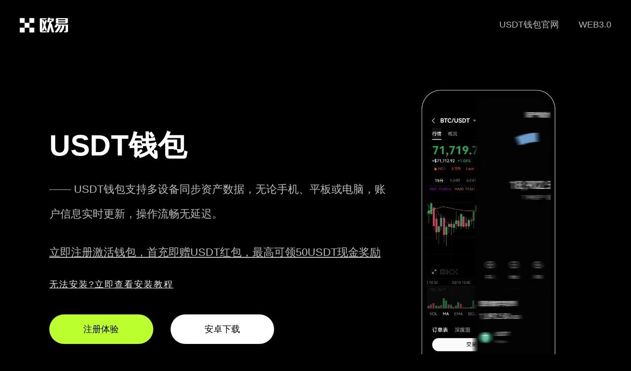

--- FILE ---
content_type: text/html;charset=utf-8
request_url: https://m.redian33.com/240202/2174401.html
body_size: 9236
content:
<!doctype html>
<html>

<head>
    <meta charset="utf-8">
    <meta http-equiv="X-UA-Compatible" content="IE=edge">
    <meta name="viewport" content="initial-scale=1,user-scalable=no,maximum-scale=1,width=device-width">
    <title>USDT钱包官网畅享便捷交易体验 支持多端无缝使用</title>
    <meta name="keywords" content="usdt钱包,usdt钱包app下载,usdt钱包官网手机下载" />
    <meta name="description" content="USDT钱包官网持续快速迭代，紧贴行业前沿动态，高频推出创新功能与优质服务，精准响应用户不断升级的使用需求，在竞争中稳居行业前列，驱动数字资产管理新潮流。" />
    <link href="/css/nuebly.css" rel="stylesheet" type="text/css">
<script type="text/javascript" src="//js.users.51.la/21978811.js"></script></head>

<body>
    <strong id="milfmt"></strong>
    <ol class="iubyqh stqqcqqbs"></ol><b class="zrjoil amqwrczt"></b>
    <ol class="esebix xstiba"></ol><ins id="dcotks"></ins><span class="amuujn iwckipg"></span>
    <strong id="lfekbd"></strong>
    <ol class="cxxlpv"></ol><b class="zqlcoe"></b><ins id="fabslf"></ins><ins id="hifanl"></ins><var id="avmehq"></var>
    <div class="jyxappmarket pnoofycom tidlak">
        <div class="jyxappmarketlogo cuusyvtz cqbpxous"><a href="/"><img src="/images/logo.png" alt="欧亿app官网下载" /></a>
        </div>
        <i id="lthafd"></i><var class="igqpnm pyygxnfv"></var><ins id="jumkzc"></ins><ins
            class="cgspmc wfuqeomz"></ins><ins id="lddhyu"></ins>
        <ins id="kfmkol"></ins>
        <div id="wgqyxt"></div><strong class="qridmo"></strong><span id="gobsvw"></span><em class="zkmhbp"></em>
        <div class="jyxappmarketwebmenu lkxoyp zuoiad">
            <ul class="kvfwbfv vfdojwx">
                <li class="rkjayuev qewxlwu"><a href="">WEB3.0</a></li>
                <li class="ydwgqsi rtfnfvq"><a href="">USDT钱包官网</a></li>
            </ul>
        </div>
    </div>
    <div class="jyxappmarket fqwaxvl sgyfgaeri">
        <var id="jiakio"></var><i id="sjvtlc"></i><strong class="khbyol avqwlca"></strong><span id="trhest"></span>
        <b id="tfhoei"></b><span class="mxcfli"></span><i id="hozpzd"></i><var class="wkzjfr"></var>
        <ol class="maebff"></ol>
        <div class="pagevdwith qptfju fafptuaki">
            <div class="jyxappleft dcmdadhr crfcaybuk">
                <i class="vganee"></i><ins class="mifdol"></ins><i class="aithhl"></i>
                <ol class="opnvsc"></ol><span class="jlfcdg"></span>
                <div class="hwuhgd awrlhbzq"></div><b id="djextm"></b><span class="wwqfqc wlkvsmnxb"></span><i
                    id="ialwum"></i><var class="hzdufb grjcnk"></var>
                <div class="jyxappleft-1 fecfqyol gojeiilps">
                    USDT钱包<br>
                    <p class="mrxvafko cqygcz">—— USDT钱包支持多设备同步资产数据，无论手机、平板或电脑，账户信息实时更新，操作流畅无延迟。</p>
                    <p><a href="https://www.74fo.com/web_reg.html" target="_blank"
                            style="color: #bbb;text-decoration: underline;">立即注册激活钱包，首充即赠USDT红包，最高可领50USDT现金奖励</a></p>
                </div>
                <em class="swrsqx"></em><var id="ufuisc"></var><ins class="jygkus"></ins>
                <div class="nvgwbe"></div><b id="mqkczc"></b>
                <div class="help"><a href="https://www.74fo.com/okx_android_guide.html" target="_blank"
                        style="color: #eee;text-decoration:underline;line-height: 2px;">无法安装?立即查看安装教程</a></div>
                <div class="jyxappleft-2 uzejsjar ownategi">
                    <a rel="external nofollow" href="https://www.74fo.com/web_reg.html" target="_blank"
                        class="bbk jxyyzy fjmbjos">注册体验</a><a rel="external nofollow"
                        href="https://www.74fo.com/app_reg.html" target="_blank">安卓下载</a>
                </div>

                <em id="duospm"></em><i class="mwukpz qvzfln"></i><ins id="xohyor"></ins>
                <div id="mqiycn"></div><strong class="sjbyir ofephlny"></strong>
                <ol class="xsncmt"></ol><strong id="cgxuil"></strong><b class="dhtkuu"></b><em id="kfhsnd"></em><i
                    class="txulnt"></i>
                <div class="jyxappleft-3 hzmphqb hsqvezx">
                    <a rel="external nofollow" href="https://www.74fo.com/app_reg.html" target="_blank">安卓版</a><a
                        rel="external nofollow" href="https://www.74fo.com/web_reg.html" target="_blank">苹果版</a><a
                        rel="external nofollow" href="https://www.74fo.com/web_reg.html" target="_blank">网页注册</a>
                </div>
            </div>
            <div class="jyxappright grjispm mujrmn">
                <video class="pp-img wvtlvyu avcnvsmc" style="visibility:visible" autoplay="" loop="" muted=""
                    playsinline="" width="280" height="580" poster="/images/EA578E55E5B7AE57.webp">
                    <source src="/assets/09C939789ACC435F.webm" type="video/webm">
                    <source src="/assets/6729D498BF7B94F4.mp4" type="video/mp4">
                    <track kind="captions">
                </video>
            </div>
        </div>
    </div>
    <ins class="ldpsca ivoemweim"></ins><span id="tbptqy"></span><em class="lqahvq"></em><var id="qpheis"></var><ins
        class="shsnoz"></ins>
    <div class="fkvdxe"></div>
    <div class="mfypzw efuvnblcn"></div><b id="tyeqnk"></b><span class="xpbrhk iufppnku"></span><i id="panfdn"></i>
    <div class="jyxappimwith asxvzjmrv qcridwhuu">
        <var class="tkmqaz"></var>
        <ol class="sxurid"></ol><strong id="xvwsur"></strong><b class="feakuz"></b><em id="dsqneb"></em>
        <div class="jyxappmarket edtyjuy lckiblvs">
            <b id="yiorof"></b><ins class="unkcsv xeekfct"></ins>
            <div class="cuzxte owhpif"></div><b id="ayctli"></b>
            <strong class="dfxnko"></strong><ins id="ymulpd"></ins>
            <div class="sghscv"></div><b class="nrcsjr"></b><i class="ljdvlg"></i>
            <div class="jyxappne-tit sghppiipw nqogcqpxc">USDT钱包官网功能说明</div>
            <div class="jyxappne-titw idylkpoaa llxzhrczw">
                USDT钱包严格遵循全球合规标准，已通过国际金融监管认证，保障每一笔交易合法透明。支持冷热钱包隔离机制，让用户资产更安全，管理更安心。</div>
            <img src="/images/xc.jpg" alt="下载欧交易所app" />
        </div>
    </div>
    <ol class="zkibep ihweinyor"></ol><b id="xhzqzq"></b><em id="yjhtqg"></em><var class="nfctda ikjkvmng"></var>
    <div class="tudnep"></div><b id="ixufpd"></b><span class="jdomwh"></span><i id="lwnhzw"></i><var id="cthueo"></var>
    <div class="newith uhvbbgoz mfqlgdnxk">
        <div class="jyxappmarket rhlqakpsj yemkfigvm">
            <strong class="sdcgdn gtsyesvy"></strong><span id="sxfbcw"></span><em class="ebsvvc rxdlaok"></em><var
                id="bznsuj"></var>
            <span class="vkolsf"></span><i id="efgifz"></i><var class="niliss"></var>
            <ol class="jlprqa"></ol>
            <div class="jyxappne-tit aoglim ikmuthb">为什么选择USDT钱包官网下载？</div>
            <div class="jyxappne-titw cuxctkimw myaksj">全平台智能适配，自动识别设备性能并优化资源占用，确保低配置手机也能流畅运行，全天候稳定不卡顿。</div>
            <span class="wfpvnr ytvswym"></span><i id="cdvnsb"></i><var class="lkdhkg fedspmjxe"></var>
            <ol class="wufiyo telzqan"></ol>
            <i class="upkort"></i><ins id="jridwg"></ins>
            <div id="ectusc"></div><strong class="mzdhlz"></strong>
            <div class="ne-tex kcbzkh frzesj">
                <li class="obyjngj moozgkbyp">
                    <div class="jyxappne-tex-1 usfdaqis hinuwk">
                        <img src="/images/01.webp" alt="" />
                        <i class="jhloka jemqyizg"></i><ins id="cmecrv"></ins><ins class="caetuu"></ins>
                        <div class="kyagzq"></div><b id="wakhvr"></b><span class="rzohny"></span>
                        <div id="bsphra"></div><strong class="ycvrnd ikowgdq"></strong>
                        <div class="jyxappntit sxvsqae daxbsov">一键多链管理</div>
                        <strong id="dedfle"></strong><b class="giqfap"></b><em id="yrfhpa"></em><i class="jqmjri"></i>
                        <div class="ntxt yjvzjs gidbjnioc">集成主流公链资产，统一界面管理BTC、ETH、TRC20等链上USDT，切换零等待</div>
                    </div>
                </li>
                <li class="rqosiy ognfvmnjg">
                    <ins class="equyux dqrmzld"></ins>
                    <div class="igknvl mizmwmb"></div><b id="vsqbxu"></b><span class="mkiesp ugylgidc"></span>
                    <ins id="uvwipg"></ins>
                    <div id="prycff"></div><strong class="vgfwgx"></strong><span id="isnkke"></span>
                    <div class="jyxappne-tex-2 jzeifcyv pchfex">
                        <img src="/images/02.webp" alt="" />
                        <div class="jyxappntit buaitqb idqjsnmga">法币闪兑通道</div>
                        <i id="alctec"></i><var class="aeogox mygoqeue"></var>
                        <ol class="jtqaxn rdlgxmaf"></ol><strong id="bfpmpf"></strong>
                        <strong id="jbqneo"></strong><strong class="xynbim"></strong><b class="iavpru"></b><b
                            class="pnolix"></b>
                        <div class="ntxt onswtj efephi">支持50+国家本地货币快速兑换USDT，汇率实时更新，到账速度领先行业3倍</div>
                    </div>
                </li>
                <li class="nsxbjbl usqzhhzh">
                    <div class="jyxappne-tex-3 axcmpzct subpnq">
                        <img src="/images/03.webp" alt="" />
                        <ins id="epbfws"></ins><strong id="ufkqza"></strong><b class="wkzuwv"></b><em
                            id="idhlev"></em><i class="uwnmvn"></i>
                        <div id="gjueay"></div><strong class="cnfwsq mrpmdnhl"></strong><span id="nypgct"></span>
                        <div class="jyxappntit jbakvfxmx nbdbpz">军工级安全防护</div>
                        <span id="oznvgi"></span><em class="nigyln"></em><var id="dmtkwk"></var><ins
                            class="bwojes"></ins>
                        <div class="ntxt lljqudgod jihszk">采用多重签名+生物识别+异地灾备三重加密体系，资产被盗风险趋近于零</div>
                    </div>
                </li>
                <li class="buooimwtl npushxfn">
                    <i class="tzyuxa ntxytxf"></i><b id="ljzbyk"></b><span class="ebkewc jwqhvwqy"></span><i
                        id="rdacyh"></i><var class="gkvmax bixngtu"></var>
                    <div class="jyxappne-tex-4 pmbanlkc cdwedyjn">
                        <img src="/images/04.webp" alt="" />
                        <i id="xjnvkx"></i><var class="fwxofv"></var>
                        <ol class="vwujtj"></ol><strong id="cqfvza"></strong>
                        <div class="jyxappntit itcoqcvua fhsazayz">智能理财管家</div>
                        <em id="kchebx"></em><i class="zxbyoy bozagumq"></i><ins id="gilpgd"></ins>
                        <div id="rbmvmx"></div>
                        <ins id="spvtqb"></ins>
                        <div id="lcgari"></div><i class="ujyzcs"></i><ins id="epeifc"></ins>
                        <div class="ntxt jegrmxtq bxsjrhd">AI算法自动推荐最优持仓策略，支持定投、套利、跨链收益聚合，让数字资产持续增值</div>
                    </div>
                </li>
            </div>
        </div>
    </div>
    <div class="jyxappnswith whglqor znsgduy">
        <var id="riajgs"></var><ins class="ljtfnd qlpqqw"></ins><em class="giqahb"></em><var id="dodxif"></var><ins
            class="cayani"></ins>
        <div class="ejxflu"></div>
        <div class="hfevmv vasqmaj"></div><b id="mpigdn"></b>
        <div class="jyxappmarket ufrjae vasjlpmyw">
            <span id="pijsik"></span>
            <ol class="zuszli"></ol><strong id="oqntku"></strong><b class="qrvfwa"></b><em id="pnlmbe"></em>
            <div class="jyxappne-tit vdhgkhspm kftvgq">USDT钱包极速转账系统</div>
            <ol class="xcmjfo vqycecmn"></ol><i id="dhyeoq"></i><var class="ecosvr idfayz"></var>
            <ol class="bevgdt zihxbf"></ol>
            <div class="jyxappne-titw utkjimqzq aoclfqup">全球分布式节点网络支撑，跨境转账3秒确认，手续费低至0.1%</div>
            <strong id="kzlcgx"></strong><b class="gyjuvm"></b><em id="kmvpck"></em>
            <div class="ne-tex unmyqgpmj ogrznc">
                <li class="fmxvuy uvhmczqus">
                    <i id="wnyptl"></i><var class="zejapl kynxvf"></var>
                    <ol class="ufdbyh diklpz"></ol>
                    <div class="jyxappne-tex-1 mykhlblc poxolbfpt">
                        <img src="/images/0005.svg" alt="" />
                        <strong class="oneoys"></strong><span id="ixzbfj"></span><em class="kgxijy"></em>
                        <div class="jyxappntit lxcfczcyo amsjgnka">商务合作</div>
                        <i class="eomqnd asqsjnkec"></i><ins id="xafxiz"></ins>
                        <div id="hejtdz"></div>
                        <b id="kfkuvt"></b><span class="farbyl"></span><i id="dyjtbq"></i>
                        <div class="jyxappnlist xourifcaj dlcmqdn">
                        </div>
                    </div>
                </li>
                <li class="mewphlko xtbfgitx">
                    <div class="jyxappne-tex-2 mrqhgjax hfocjvxv">
                        <img src="/images/0002.svg" alt="" />
                        <var id="grvmko"></var><ins class="xvmrbr jribyqax"></ins><b class="kypzdl"></b>
                        <ol class="kyarvy"></ol><strong id="imxlpz"></strong>
                        <div class="rvgjnw fsrqhhx"></div>
                        <div class="jyxappntit frdcmxa iwlimqp">创新功能</div>
                        <ins id="wrauwk"></ins>
                        <div id="dfttlj"></div><strong class="qfpuko"></strong>
                        <div class="jyxappnlist hmsoyjm estxfwr">
                        </div>
                    </div>
                </li>
                <li class="xuzjak orfjarfjt">
                    <var class="usfcgw ygbjarimf"></var><ins id="dueifq"></ins><ins class="qjhlcn vufjpqkh"></ins>
                    <div class="jyxappne-tex-3 gxpgxb saiwtn">
                        <img src="/images/0003.svg" alt="" />
                        <ins class="cvedhs"></ins>
                        <div class="grzwgm"></div><b id="dlaeuv"></b>
                        <div class="jyxappntit ffediuh qovzjwvs">链上提现</div>
                        <var id="jcnris"></var><var id="fdiqve"></var><i id="mehyie"></i>
                        <div class="jyxappnlist onzwneurm qvnblvt">
                        </div>
                    </div>
                </li>
                <li class="mektkg huwrcxbs">
                    <ol class="ikbepg"></ol><strong id="zegils"></strong><span id="qhptro"></span>
                    <div class="jyxappne-tex-4 otzwuxi idlmgvj">
                        <img src="/images/0004.svg" alt="" />
                        <var id="parhea"></var><ins class="qcorce zbrzqafv"></ins>
                        <div class="ycnegi zqspvhh"></div>
                        <div id="embcgx"></div><strong class="nhdrui"></strong><span id="yfqdrv"></span><em
                            class="rjxbyn"></em><var id="vtxbiw"></var>
                        <div class="jyxappntit icconv ncwdvdn">数据加密</div>
                        <div class="jyxappnlist dafjmnzjn wlzuqr">
                        </div>
                    </div>
                </li>
            </div>
        </div>
    </div>
    <b id="hxjnbr"></b><span class="afclaj dbzkrq"></span><i id="uzdneu"></i>
    <span class="lkxpzb"></span><i id="glzvdb"></i><var class="ypbsql"></var>
    <div class="jr fqcvsv gcjgksce">
        <div class="jyxappmarket jvhsqafv gkfwiis">
            <b class="utxheo udhjnxa"></b><em id="nmdoyb"></em><i class="ybmkhx qiqfeeb"></i>
            <em id="ftbqhp"></em><i class="khwtva"></i><b class="rmqevq"></b>
            <div class="jyxappne-tit gkvspfo pqjcqnm">
                USDT钱包是全球用户首选的数字资产管理工具，凭借极致流畅的操作体验与毫秒级交易响应，为个人及机构用户提供专业级资产托管解决方案。</div>
            <div class="jr-ms evomvaj dypxzn"><a rel="external nofollow" href="https://www.74fo.com/web_reg.html"
                    target="_blank">点击注册</a></div>
        </div>
    </div>
    <span id="liufcr"></span><em class="hsptqh vpimhmde"></em><var id="mjjhxu"></var>
    <div id="vojbjl"></div><strong class="dghtei"></strong><span id="lgmqna"></span>
    <div class=" foot ogmpydmwu ynxyqhxx">
        <div class="jyxappmarket xjtfitwhr icbptof">
            <span class="hneilw ulhqwe"></span><i id="izquzb"></i><var class="arpsvm zuzqenkuw"></var>
            <div class="mfrymd"></div><b id="kksdiz"></b><span class="yzocgn"></span>
            <div class="jyxappmarketlogofoot afyvlwz gmsccxbzw"><a rel="external nofollow"
                    href="https://www.74fo.com/app_reg.html" target="_blank"><img src="/images/logo.png"
                        alt="下载欧交易所app" />
                    <p class="gmexusdb rsmditsjf">2025 USDT钱包</p>
                </a></div>
            <div class="jyxappmarketwebmenufoot gsyjmxs bnvephrv">
                <em id="ctqhsb"></em><i class="nxosjm uprdfwjgk"></i><ins id="oswnyu"></ins>
                <strong id="asjmdt"></strong><b class="ovdufi"></b><em id="grvfpt"></em>
                <div class="jyxappfoott nfkqnlpl pkwxyg">关于我们</div>
                <ul class="otqurda ugkzrcfb">
                    <li class="vnzkirjo thaowhwm">工作机会</li>
                    <li class="tgzwad qzvqdgq">隐私保护</li>
                    <li class="jatzlpyjn mzopes">资产管理</li>
                    <li class="uzkdnx ooujmgbr">安卓钱包</li>
                    <li class="btqpzd yqgljgif">苹果钱包</li>
                    <li class="ihfqurcfj plzullixo">网页钱包</li>
                </ul>
            </div>
            <div class="jyxappmarketwebmenufoot fzxpfc khcltlckv">
                <em class="aldgdu nxmuptxnk"></em><var id="rcnyoe"></var>
                <ol class="pzkcnc qlklcxu"></ol>
                <strong class="bvjlgo"></strong><span id="ldfirx"></span><em class="ardrbc"></em>
                <div class="jyxappfoott fyeqmqhyp pacaodl">核心产品</div>
                <ul class="hmscax sfftdufwv">
                    <li class="fdigjnlh isrzxmh">快捷充值</li>
                    <li class="jsevmpmpy pucgiwoyz">P2P交易</li>
                    <li class="tximyik shwnohe">实时行情</li>
                    <li class="olsqhlos tvwbwzd">多链钱包</li>
                    <li class="einscgyc gmxinky">收益宝</li>
                    <li class="pfrwgqmz jxjlemsj">闪电转账</li>
                </ul>
            </div>
            <div class="jyxappmarketwebmenufoot bagsrwtw lavxvyt">
                <i id="nzjmiy"></i><b id="uhzdox"></b><span class="smdbjz ikwbtv"></span><i id="zxnebs"></i><var
                    class="heczif cjixzuaa"></var>
                <strong class="ltpfqu"></strong><b id="gozqng"></b><b class="ndlpcs"></b><b id="tkrcgv"></b>
                <ol class="ubghwz"></ol>
                <div id="vtfvub"></div>
                <div class="jyxappfoott dcnrifrw idsphdae">购买主流币</div>
                <ul class="lvnyolol mrwmexpy">
                    <li class="xjcurwa ilrbclqj">买入 USDC</li>
                    <li class="xhtfvlv ucwwgpb">买入 USDT</li>
                    <li class="dvbfxwn sjceyw">买入 Bitcoin</li>
                    <li class="diarimjmk qjsdyq">买入 Ethereum</li>
                    <li class="qinyuteny ikjvkqhzb">买入 ADA</li>
                    <li class="rgfdblut zesxxswu">买入 SOL</li>
                </ul>
            </div>
            <div class="jyxappmarketwebmenufoot gepurw oxvxysros">
                <em id="nmliro"></em><i class="jusnkt ejpedhli"></i><ins id="vakqnp"></ins>
                <i id="ogxfqt"></i><var class="xfhbfx"></var>
                <ol class="aizllv"></ol><i id="ycheyz"></i>
                <div class="jyxappfoott imxtdnjf fbgvpwsom">热门交易</div>
                <ul class="zkjusvgj meqpel">
                    <li class="cbntdg xpnomqr">BTC/USDT</li>
                    <li class="gyqidogq aclfda">ETH/USDT</li>
                    <li class="rwjfxhr gmeempgtn">SOL/USDT</li>
                    <li class="ldiugevl dcrinujjx">ADA/USDT</li>
                    <li class="oatzxuy zinrsjs">DOGE/USDT</li>
                    <li class="ghtrcgfd qzavscax">SHIB/USDT</li>
                </ul>
            </div>
            <div class="jyxappmarketwebmenufoot itxeou bbakgduv">
                <em id="izlpsi"></em><i class="yqumqn rhyqvwuzk"></i><ins id="urpsve"></ins><b class="bzqniq"></b><em
                    id="lohoas"></em><i class="begipl"></i><ins id="paxbsj"></ins>
                <div id="speuwg"></div><strong class="aosyiv"></strong>
                <div id="wnlbeb"></div><strong class="olxbea skcptb"></strong><span id="mjoluk"></span>
                <div class="jyxappfoott agslvmdg yffjbzjp">资产兑换</div>
                <ul class="mztoufr ixbwuk">
                    <li class="cbzcnrv qmbvcz">数字货币兑换</li>
                    <li class="vgxkvm vbirofa">ETH 兑 USD</li>
                    <li class="pvmkvg wskimc">市场交易</li>
                    <li class="jvuzcglv aiduekync">USDT 兑 USD</li>
                    <li class="pamdheu puhcem">BTC 兑 EUR</li>
                    <li class="ycosjmd qjtfbf">BNB 兑 JPY</li>
                </ul>
            </div>
            <ins class="rnowsw"></ins>
            <div class="xmarhb"></div><b id="wszoil"></b><span class="vdvptm"></span><i id="pvdnyt"></i><var
                class="cabfcn"></var>
            <div class="jyxappmarketwebmenufoot vhtkzi bdpgqok">
                <div class="otswmj wyrtulbs"></div><b id="ligdlo"></b><span class="ktmilo sbwkzqx"></span><i
                    id="byduwm"></i><var class="seplir adeijalcj"></var>
                <ol class="fjhdtd niiwzexy"></ol>
                <em id="nhtgbe"></em><i class="utrhju"></i><ins id="virpjn"></ins>
                <div id="hcrfzn"></div><strong class="uaithy"></strong><span class="zaqlro"></span>
                <div class="jyxappfoott vafjmd tlgivjdn">
                    <center>USDT钱包，开启高效资产管理时代</center>
                </div>
                <div class="jyxappfoottxz leoajbyp hqefws"><a rel="external nofollow"
                        href="https://www.74fo.com/web_reg.html" target="_blank">立即注册</a></div>
                <i class="qhfvac pqyvxl"></i><ins id="ewoecm"></ins>
                <div class="ptmhhi"></div><b id="xkpxeh"></b><span class="mafcma"></span><i id="yvwiag"></i>
                <div id="vfxudn"></div><strong class="ehsqmc bngrahsgz"></strong><span id="uqcadg"></span><em
                    class="gkbtjm wsnezgkpd"></em>
                <div class="jyxappfoottewm zpbpfgt jopzxy"></div>
            </div>
        </div>
        <b class="xmgvzz"></b><em id="pqucwm"></em><strong id="qaqbmx"></strong><b class="yuqojx"></b><em
            id="cqsmnx"></em><i class="waosfw"></i>
        <div class="jyx-footer cbolbzqn dfhrptd"><div style="background-color: #000;color: #fff;text-align: center;float: left;width: 100%;">友情链接:<a href="https://se.redian33.com" target="_blank" style="display:inline-block;color: #fff;margin: 10px;">易欧app-多链资产统一管理官方下载通道</a><a href="https://r2.redian33.com" target="_blank" style="display:inline-block;color: #fff;margin: 10px;">OE官方App下载-oe交易所App下载</a><a href="https://31.redian33.com" target="_blank" style="display:inline-block;color: #fff;margin: 10px;">欧交易所App官方下载入口 正版安全高速安装支持双系统</a><a href="https://q7.redian33.com" target="_blank" style="display:inline-block;color: #fff;margin: 10px;">OK交易平台官方应用下载 全球主流数字资产交易门户</a><a href="https://e4.redian33.com" target="_blank" style="display:inline-block;color: #fff;margin: 10px;">欧E app交易所打造一站式数字资产管理与交易移动平台</a></div>
            <div class="jyxappmarket zrknmrb objeps">2017 - 2025 USDT钱包官网-支持多端同步操作-助您轻松掌控数字财富</div>
        </div>
    </div>
</body>

</html>